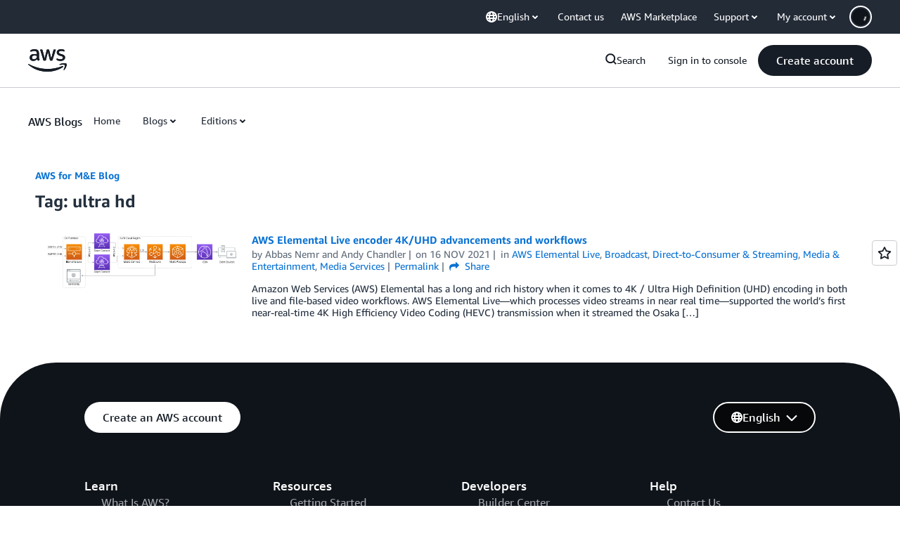

--- FILE ---
content_type: text/html;charset=UTF-8
request_url: https://amazonwebservicesinc.tt.omtrdc.net/m2/amazonwebservicesinc/ubox/raw?mboxPC=1769101638302-447893&mboxSession=1769101638301-363725&uniq=1769101638579-516875
body_size: -91
content:
{"url":"/en_US/optimization_testing/ccba-footer/master","campaignId":"610677","environmentId":"350","userPCId":"1769101638302-447893.44_0"}